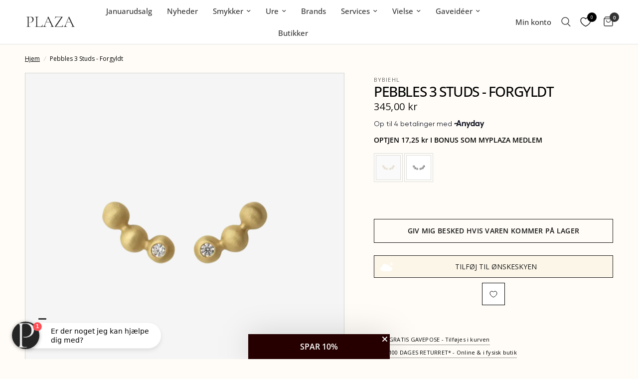

--- FILE ---
content_type: text/css
request_url: https://plaza.dk/cdn/shop/t/91/assets/labels.css?v=166340176123167261901762347987
body_size: -574
content:
.product-page-labels {
  z-index: 15;
  position: absolute;
  font-family: Twentieth Century, sans-serif;
}

.product-label {
  font-size: 1rem;
  padding: 7px 12px;
  display: inline-block;
  line-height: 1rem;

  position: absolute;
  top: 5px;
  left: 5px;
  background-color: #000;
  color: #fff;
  padding: 5px 8px;
  font-size: 13px;
  border-radius: 3px;
  font-weight: 800;
}


--- FILE ---
content_type: text/css
request_url: https://cdn.appmate.io/themecode/plaza-ure-smykker/main/custom.css?generation=1728371128918057
body_size: 350
content:
wishlist-link .wk-button{--icon-size: 20px;--icon-stroke-width: 1.3px;--icon-stroke: var(--color-accent);margin:0 6px 0 0;padding:0 7px;height:100%}@media only screen and (min-width: 1068px){wishlist-link .wk-button{padding:0 10px}}wishlist-link .wk-icon path{transition:all .25s cubic-bezier(.104,.204,.492,1)}wishlist-link .wk-counter{--size: 19px;background:var(--color-accent);color:#fff;top:-10px;right:7px;transition:all .25s cubic-bezier(.104,.204,.492,1)}.header.transparent--true:not(:hover):not(.is-sticky) wishlist-link .wk-counter{background:#fff;color:var(--color-accent)}wishlist-button-block .wk-button{border:.5px solid}


--- FILE ---
content_type: text/javascript; charset=utf-8
request_url: https://plaza.dk/products/bybiehl-pebbles-3-studs-forgyldt-4-3808a-gp.js
body_size: 693
content:
{"id":8775177470232,"title":"Pebbles 3 Studs - Forgyldt","handle":"bybiehl-pebbles-3-studs-forgyldt-4-3808a-gp","description":"\u003cp\u003ePebbles 3 Studs fra Bybiehl er elegante og moderne ørestikker, der tilføjer et subtilt, men stilfuldt præg til dit look. Udført i forgyldt 925 sterlingsølv med en rhodineret overflade, har disse ørestikker en varm gylden glans, der beskytter mod anløbning og bevarer deres smukke finish.\u003c\/p\u003e\n\u003cp\u003eØrestikkerne prydes med funklende zirkonia-sten, der tilfører et strejf af luksus og skaber en glitrende effekt ved hver bevægelse. Det enkle og tidløse design gør dem alsidige, så de kan bæres alene for et klassisk udtryk eller kombineres med andre smykker for at skabe en mere personlig stil.\u003c\/p\u003e\n\u003cp\u003ePebbles 3 Studs er perfekte til både hverdag og festlige lejligheder, og de vil uden tvivl blive en værdifuld tilføjelse til enhver smykkesamling, der værdsætter skønhed og elegance.\u003c\/p\u003e","published_at":"2025-06-04T11:30:42+02:00","created_at":"2023-10-20T18:46:05+02:00","vendor":"Bybiehl","type":"Ørestikker","tags":["10EKSTRA","3FOR2AUGUST","BF2025","BLACK_WEEK_2024","BLACK_WEEK_RUL2","BLACK_WEEKS_RUL2","BLACK_WEEKS_RUL4","CYBER2025","Fuldprisvare","Maanesten \u0026 Bybiehl Kampagne","Magasin.dk","Nej","Sale","Sale40","UDSOLGT","UDSOLGT_STATUS"],"price":34500,"price_min":34500,"price_max":34500,"available":false,"price_varies":false,"compare_at_price":34500,"compare_at_price_min":34500,"compare_at_price_max":34500,"compare_at_price_varies":false,"variants":[{"id":47083977376024,"title":"Default Title","option1":"Default Title","option2":null,"option3":null,"sku":"1003068","requires_shipping":true,"taxable":true,"featured_image":null,"available":false,"name":"Pebbles 3 Studs - Forgyldt","public_title":null,"options":["Default Title"],"price":34500,"weight":0,"compare_at_price":34500,"inventory_management":"shopify","barcode":"5712187438808","quantity_rule":{"min":1,"max":null,"increment":1},"quantity_price_breaks":[],"requires_selling_plan":false,"selling_plan_allocations":[]}],"images":["\/\/cdn.shopify.com\/s\/files\/1\/0768\/2457\/6280\/files\/4-3808a-gp_1.png?v=1713430082"],"featured_image":"\/\/cdn.shopify.com\/s\/files\/1\/0768\/2457\/6280\/files\/4-3808a-gp_1.png?v=1713430082","options":[{"name":"Title","position":1,"values":["Default Title"]}],"url":"\/products\/bybiehl-pebbles-3-studs-forgyldt-4-3808a-gp","media":[{"alt":"Pebbles 3 studs - Forgyldt fra Bybiehl","id":35830077620504,"position":1,"preview_image":{"aspect_ratio":1.0,"height":1080,"width":1080,"src":"https:\/\/cdn.shopify.com\/s\/files\/1\/0768\/2457\/6280\/files\/4-3808a-gp_1.png?v=1713430082"},"aspect_ratio":1.0,"height":1080,"media_type":"image","src":"https:\/\/cdn.shopify.com\/s\/files\/1\/0768\/2457\/6280\/files\/4-3808a-gp_1.png?v=1713430082","width":1080}],"requires_selling_plan":false,"selling_plan_groups":[]}

--- FILE ---
content_type: text/plain; charset=utf-8
request_url: https://netlify.blacklemon.dk/.netlify/functions/getStoresByMetafield?store=plaza-ure-smykker&metafieldKey=available_for_local_pickup&namespace=custom
body_size: 521
content:
[{"id":"gid://shopify/Location/87670227224","name":"PLAZA, Frederiksberg","address":{"address1":"Falkoner Alle 21","address2":"","city":"Frederiksberg","latitude":55.6815831,"longitude":12.5326772,"phone":"+4531524588","zip":"2000"}},{"id":"gid://shopify/Location/90384236824","name":"PLAZA, Glostrup Storcenter","address":{"address1":"Hovedvejen 81","address2":"","city":"Glostrup","latitude":55.66573529999999,"longitude":12.4000759,"phone":"","zip":"2600"}},{"id":"gid://shopify/Location/87670391064","name":"PLAZA, Hillerød","address":{"address1":"Slotsarkaderne 121","address2":"","city":"Hillerød","latitude":55.92961090000001,"longitude":12.2990405,"phone":"+4531505237","zip":"3400"}},{"id":"gid://shopify/Location/90384335128","name":"PLAZA, Hørsholm Midtpunkt","address":{"address1":"Usserød Kongevej 187","address2":"","city":"Hørsholm","latitude":55.8817362,"longitude":12.4971258,"phone":"","zip":"3320"}},{"id":"gid://shopify/Location/90384400664","name":"PLAZA, Kolding Storcenter","address":{"address1":"Skovvangen 42","address2":"","city":"Kolding","latitude":55.51394029999999,"longitude":9.4598567,"phone":"","zip":"6000"}},{"id":"gid://shopify/Location/90384466200","name":"PLAZA, Lyngby Storcenter","address":{"address1":"Lyngby Storcenter 1","address2":"","city":"Lyngby","latitude":55.771057,"longitude":12.504943,"phone":"","zip":"2800"}},{"id":"gid://shopify/Location/84579483928","name":"PLAZA, Magasin Århus","address":{"address1":"Immervad 4-8","address2":"","city":"Aarhus C","latitude":56.15713719999999,"longitude":10.2065038,"phone":"+4586191123","zip":"8000"}},{"id":"gid://shopify/Location/90384433432","name":"PLAZA, Magasin Kgs. Nytorv","address":{"address1":"Kongens Nytorv 13","address2":"","city":"København K","latitude":null,"longitude":null,"phone":"","zip":"1095"}},{"id":"gid://shopify/Location/90384564504","name":"PLAZA, Odense Rosengårdscentret","address":{"address1":"Ørbækvej 75","address2":"","city":"Odense SØ","latitude":55.3834458,"longitude":10.425591,"phone":"","zip":"5220"}},{"id":"gid://shopify/Location/90384597272","name":"PLAZA, Rødovre","address":{"address1":"Rødovre Centrum 185","address2":"","city":"Rødovre","latitude":55.6788274,"longitude":12.4571001,"phone":"","zip":"2610"}},{"id":"gid://shopify/Location/90384630040","name":"PLAZA, Slagelse","address":{"address1":"Vestsjællandscentret 10","address2":"","city":"Slagelse","latitude":55.4070462,"longitude":11.3555989,"phone":"","zip":"4200"}}]

--- FILE ---
content_type: text/plain; charset=utf-8
request_url: https://netlify.blacklemon.dk/.netlify/functions/getProduct?store=plaza-ure-smykker&id=8775177470232
body_size: 852
content:
{"product":{"id":8775177470232,"title":"Pebbles 3 Studs - Forgyldt","body_html":"<p>Pebbles 3 Studs fra Bybiehl er elegante og moderne ørestikker, der tilføjer et subtilt, men stilfuldt præg til dit look. Udført i forgyldt 925 sterlingsølv med en rhodineret overflade, har disse ørestikker en varm gylden glans, der beskytter mod anløbning og bevarer deres smukke finish.</p>\n<p>Ørestikkerne prydes med funklende zirkonia-sten, der tilfører et strejf af luksus og skaber en glitrende effekt ved hver bevægelse. Det enkle og tidløse design gør dem alsidige, så de kan bæres alene for et klassisk udtryk eller kombineres med andre smykker for at skabe en mere personlig stil.</p>\n<p>Pebbles 3 Studs er perfekte til både hverdag og festlige lejligheder, og de vil uden tvivl blive en værdifuld tilføjelse til enhver smykkesamling, der værdsætter skønhed og elegance.</p>","vendor":"Bybiehl","product_type":"Ørestikker","created_at":"2023-10-20T18:46:05+02:00","handle":"bybiehl-pebbles-3-studs-forgyldt-4-3808a-gp","updated_at":"2025-12-24T05:47:48+01:00","published_at":"2025-06-04T11:30:42+02:00","template_suffix":null,"published_scope":"global","tags":"10EKSTRA, 3FOR2AUGUST, BF2025, BLACK_WEEK_2024, BLACK_WEEK_RUL2, BLACK_WEEKS_RUL2, BLACK_WEEKS_RUL4, CYBER2025, Fuldprisvare, Maanesten & Bybiehl Kampagne, Magasin.dk, Nej, Sale, Sale40, UDSOLGT, UDSOLGT_STATUS","status":"active","admin_graphql_api_id":"gid://shopify/Product/8775177470232","variants":[{"id":47083977376024,"product_id":8775177470232,"title":"Default Title","price":"345.00","position":1,"inventory_policy":"deny","compare_at_price":"345.00","option1":"Default Title","option2":null,"option3":null,"created_at":"2023-10-20T18:46:05+02:00","updated_at":"2025-12-10T10:29:20+01:00","taxable":true,"barcode":"5712187438808","fulfillment_service":"manual","grams":0,"inventory_management":"shopify","requires_shipping":true,"sku":"1003068","weight":0,"weight_unit":"kg","inventory_item_id":49132346016024,"inventory_quantity":0,"old_inventory_quantity":0,"admin_graphql_api_id":"gid://shopify/ProductVariant/47083977376024","image_id":null}],"options":[{"id":11059066601752,"product_id":8775177470232,"name":"Title","position":1,"values":["Default Title"]}],"images":[{"id":43280991256856,"alt":"Pebbles 3 studs - Forgyldt fra Bybiehl","position":1,"product_id":8775177470232,"created_at":"2023-10-24T15:19:54+02:00","updated_at":"2024-01-24T19:54:33+01:00","admin_graphql_api_id":"gid://shopify/MediaImage/35830077620504","width":1080,"height":1080,"src":"https://cdn.shopify.com/s/files/1/0768/2457/6280/files/4-3808a-gp_1.png?v=1713430082","variant_ids":[]}],"image":{"id":43280991256856,"alt":"Pebbles 3 studs - Forgyldt fra Bybiehl","position":1,"product_id":8775177470232,"created_at":"2023-10-24T15:19:54+02:00","updated_at":"2024-01-24T19:54:33+01:00","admin_graphql_api_id":"gid://shopify/MediaImage/35830077620504","width":1080,"height":1080,"src":"https://cdn.shopify.com/s/files/1/0768/2457/6280/files/4-3808a-gp_1.png?v=1713430082","variant_ids":[]}}}

--- FILE ---
content_type: text/plain; charset=utf-8
request_url: https://netlify.blacklemon.dk/.netlify/functions/getProductInventoryLevels?store=plaza-ure-smykker&prodId=8775177470232
body_size: -388
content:
[{"id":"gid://shopify/ProductVariant/47083977376024","inventory_policy":"DENY","inventory_quantities":[{"name":"Weblager","level":0}]}]

--- FILE ---
content_type: text/javascript; charset=utf-8
request_url: https://plaza.dk/products/bybiehl-pebbles-3-studs-forgyldt-4-3808a-gp.js
body_size: 764
content:
{"id":8775177470232,"title":"Pebbles 3 Studs - Forgyldt","handle":"bybiehl-pebbles-3-studs-forgyldt-4-3808a-gp","description":"\u003cp\u003ePebbles 3 Studs fra Bybiehl er elegante og moderne ørestikker, der tilføjer et subtilt, men stilfuldt præg til dit look. Udført i forgyldt 925 sterlingsølv med en rhodineret overflade, har disse ørestikker en varm gylden glans, der beskytter mod anløbning og bevarer deres smukke finish.\u003c\/p\u003e\n\u003cp\u003eØrestikkerne prydes med funklende zirkonia-sten, der tilfører et strejf af luksus og skaber en glitrende effekt ved hver bevægelse. Det enkle og tidløse design gør dem alsidige, så de kan bæres alene for et klassisk udtryk eller kombineres med andre smykker for at skabe en mere personlig stil.\u003c\/p\u003e\n\u003cp\u003ePebbles 3 Studs er perfekte til både hverdag og festlige lejligheder, og de vil uden tvivl blive en værdifuld tilføjelse til enhver smykkesamling, der værdsætter skønhed og elegance.\u003c\/p\u003e","published_at":"2025-06-04T11:30:42+02:00","created_at":"2023-10-20T18:46:05+02:00","vendor":"Bybiehl","type":"Ørestikker","tags":["10EKSTRA","3FOR2AUGUST","BF2025","BLACK_WEEK_2024","BLACK_WEEK_RUL2","BLACK_WEEKS_RUL2","BLACK_WEEKS_RUL4","CYBER2025","Fuldprisvare","Maanesten \u0026 Bybiehl Kampagne","Magasin.dk","Nej","Sale","Sale40","UDSOLGT","UDSOLGT_STATUS"],"price":34500,"price_min":34500,"price_max":34500,"available":false,"price_varies":false,"compare_at_price":34500,"compare_at_price_min":34500,"compare_at_price_max":34500,"compare_at_price_varies":false,"variants":[{"id":47083977376024,"title":"Default Title","option1":"Default Title","option2":null,"option3":null,"sku":"1003068","requires_shipping":true,"taxable":true,"featured_image":null,"available":false,"name":"Pebbles 3 Studs - Forgyldt","public_title":null,"options":["Default Title"],"price":34500,"weight":0,"compare_at_price":34500,"inventory_management":"shopify","barcode":"5712187438808","quantity_rule":{"min":1,"max":null,"increment":1},"quantity_price_breaks":[],"requires_selling_plan":false,"selling_plan_allocations":[]}],"images":["\/\/cdn.shopify.com\/s\/files\/1\/0768\/2457\/6280\/files\/4-3808a-gp_1.png?v=1713430082"],"featured_image":"\/\/cdn.shopify.com\/s\/files\/1\/0768\/2457\/6280\/files\/4-3808a-gp_1.png?v=1713430082","options":[{"name":"Title","position":1,"values":["Default Title"]}],"url":"\/products\/bybiehl-pebbles-3-studs-forgyldt-4-3808a-gp","media":[{"alt":"Pebbles 3 studs - Forgyldt fra Bybiehl","id":35830077620504,"position":1,"preview_image":{"aspect_ratio":1.0,"height":1080,"width":1080,"src":"https:\/\/cdn.shopify.com\/s\/files\/1\/0768\/2457\/6280\/files\/4-3808a-gp_1.png?v=1713430082"},"aspect_ratio":1.0,"height":1080,"media_type":"image","src":"https:\/\/cdn.shopify.com\/s\/files\/1\/0768\/2457\/6280\/files\/4-3808a-gp_1.png?v=1713430082","width":1080}],"requires_selling_plan":false,"selling_plan_groups":[]}